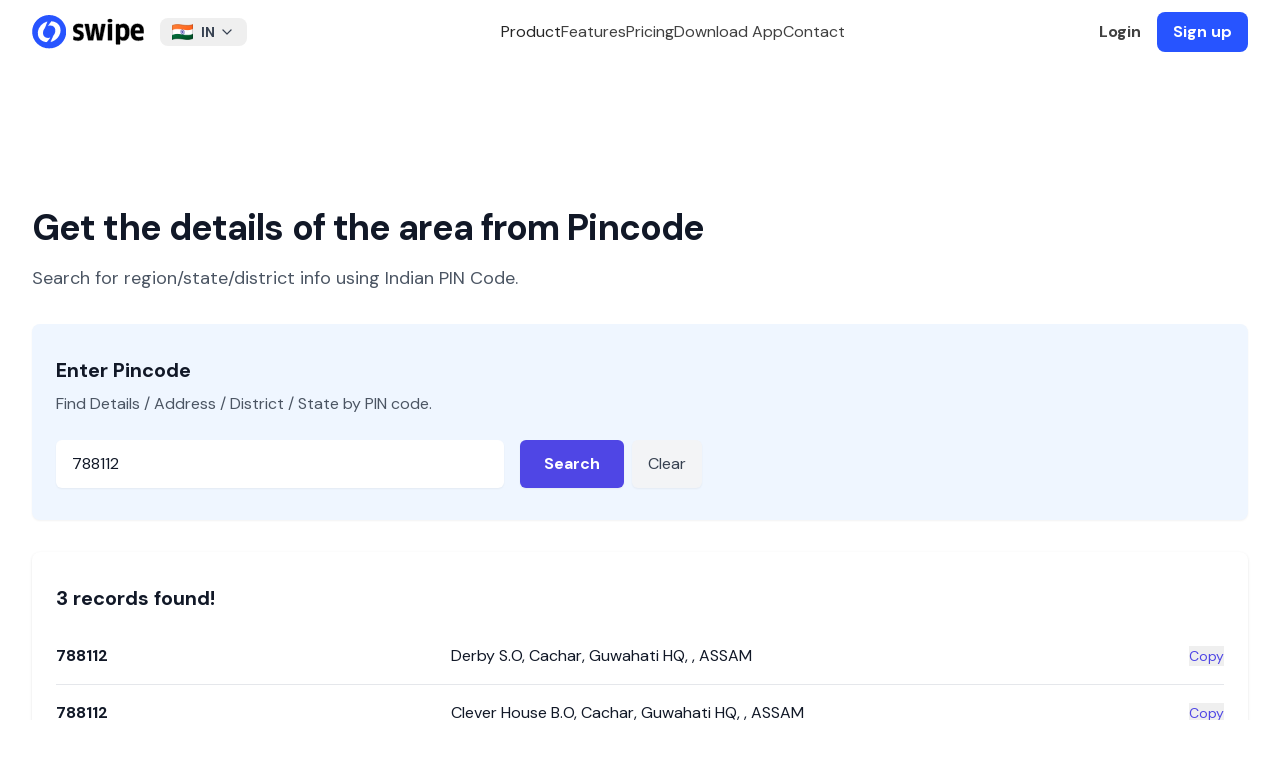

--- FILE ---
content_type: application/javascript
request_url: https://getswipe.azureedge.net/getswipe/_next/static/chunks/2774-dbc3b9a9fe6063c5.js
body_size: 8509
content:
"use strict";(self.webpackChunk_N_E=self.webpackChunk_N_E||[]).push([[2774],{6:function(e,s,a){a.d(s,{CountryContextProvider:function(){return m},D:function(){return n}});var t=a(7437),i=a(2265);let r=(0,i.createContext)("IN"),n=()=>(0,i.useContext)(r);function m({initialCountry:e,children:s}){let[a,n]=(0,i.useState)(e);return(0,t.jsx)(r.Provider,{value:a,children:s})}},2774:function(e,s,a){a.d(s,{default:function(){return x}});var t=a(7437),i=a(2265),r=a(7449),n=a.n(r),m=JSON.parse('{"IN":{"main_heading":"Get in touch with Swipe! \uD83C\uDDEE\uD83C\uDDF3","contact":"+91 8121 33 5436","email":"support@getswipe.in","footer_line":"Ab Business Karo, Tension Free!","lead_second_line":"Give us a call anytime, we endeavour to answer all enquiries."},"AE":{"main_heading":"Get in touch with Swipe! \uD83C\uDDE6\uD83C\uDDEA","contact":"","email":"support@getswipe.in","footer_line":"Smart invoicing for UAE businesses","lead_second_line":"Send us an email anytime, we endeavour to answer all enquiries."}}'),o=a(9743),l=a(180),u=a(6278),c=a(8951),d=a(6),g=a(6517),p=a(9655),b=a(2844);let h=(0,i.forwardRef)((e,s)=>{let a=(0,i.useRef)(null),[r,n]=(0,i.useState)(null),m=(0,i.useRef)(null);return(0,i.useImperativeHandle)(s,()=>({get_token:async()=>r,get_new_token:async()=>(a.current.resetCaptcha(),new Promise((e,s)=>{m.current={resolve:e,reject:s},a.current.execute()}))})),(0,t.jsx)(b.Z,{sitekey:"b07edc1e-156c-4742-abc0-6094c0689af6",onVerify:s=>{n(s),m.current&&(m.current.resolve(s),m.current=null),e.onVerify?.(s)},ref:a,size:"invisible"})});function x({location:e,demoMessage:s}){let[a,r]=(0,i.useState)(!1),[b,x]=(0,i.useState)({}),w=i.useRef(null),y=(0,d.D)(),{showToast:f}=(0,p.p)(),v=m[y]||m.IN;(0,i.useEffect)(()=>(sessionStorage.setItem(g.Co,"true"),()=>{sessionStorage.removeItem(g.Co)}),[]);let S=async s=>{s.preventDefault();let a=s.currentTarget,t=new FormData(a),i=t.get("name")?.toString(),n=t.get("phone")?.toString(),m=t.get("email")?.toString(),l="",u="",c="";if(i||(l="Name is required."),n&&/^\+?[1-9]\d{9,10}$/.test(n)||"IN"!=y||(u="Please enter a valid phone number."),(!m||/^[^\s@]+@[^\s@]+\.[^\s@]+$/.test(m))&&(m||"IN"==y)||(c="Please enter a valid email address."),l||u||c){x({name:l,phone:u,email:c});return}t.set("location",e||"Contact Page"),t.set("countryCode",y),t.set("description",j);let d="";w.current&&"function"==typeof w.current.get_new_token&&(d=await w.current.get_new_token()),t.set("captchaToken",d),r(!0);try{(await (0,o.sg)("utils/website_contact_us",t,f)).success&&(sessionStorage.setItem(g.mi,"true"),f({message:"Thank you for contacting us! We will get back to you soon.",type:"success",position:"top-right",duration:3e3}),a.reset(),x({name:"",phone:"",email:""}))}catch(e){f({message:"Failed to submit your message. Please try again later.",type:"error",position:"top-right",duration:3e3})}finally{r(!1)}},I=e=>{let{name:s,value:a}=e.target;x(e=>{let t={...e};return"name"===s&&""!==a.trim()&&(t.name=""),"phone"===s&&/^\+?[1-9]\d{1,14}$/.test(a)&&(t.phone=""),"email"===s&&/^[^\s@]+@[^\s@]+\.[^\s@]+$/.test(a)&&(t.email=""),t})},[j,N]=(0,i.useState)(s||""),k=e=>{N(e)};return(0,t.jsxs)(t.Fragment,{children:[(0,t.jsx)(n(),{children:(0,t.jsx)("title",{children:"Swipe Invoicing and Billing | Contact Us"})}),(0,t.jsx)("div",{className:"bg-primary/10 flex items-center overflow-y-auto max-h-screen",children:(0,t.jsxs)("div",{className:"container max-w-6xl max-h-screen mx-auto flex flex-col md:flex-row gap-10 md:gap-20",children:[(0,t.jsxs)("div",{className:"flex-[2] flex flex-col justify-center max-w-xl pl-10",children:[(0,t.jsxs)("h2",{className:"lg:text-5xl text-4xl font-black text-black mb-3 tracking-tight",children:["Get in touch ",(0,t.jsx)("br",{}),"with us"]}),(0,t.jsx)("p",{className:"text-lg text-gray-700 mb-7 max-w-md",children:"Get help with pricing plans, schedule a demo, explore use-cases for your business, and more."}),(0,t.jsxs)("div",{className:"flex flex-col gap-4 text-black mb-6 mt-3",children:[(0,t.jsx)("h3",{className:"text-xl font-semibold",children:"Contact Information"}),(0,t.jsx)("p",{className:"text-sm",children:"Reach out to sales. We respond fast!"}),(0,t.jsxs)("div",{className:"space-y-4",children:[v.contact&&(0,t.jsx)("div",{children:(0,t.jsx)("a",{href:`https://api.whatsapp.com/send?phone=${v.contact.replace(/\D/g,"")}&text=${encodeURIComponent(g.Zh)}`,className:"font-bold text-2xl",target:"_blank",rel:"noopener noreferrer",children:(0,t.jsxs)("span",{className:"flex items-center gap-2 text-black",children:[(0,t.jsx)(u.Z,{})," ",v.contact]})})}),v.email&&(0,t.jsx)("div",{children:(0,t.jsx)("a",{href:`mailto:${v.email}`,target:"_blank",rel:"noopener noreferrer",children:(0,t.jsxs)("span",{className:"flex items-center gap-2 text-2xl",children:[(0,t.jsx)(c.Z,{})," ",v.email]})})})]})]}),(0,t.jsx)("div",{children:(0,t.jsx)(l.i,{textClassName:"lg:text-left text-center",className:"lg:justify-start justify-start items-center",containerClassName:"md:items-start",showStars:!0})})]}),(0,t.jsxs)("div",{className:"flex-[3] basis-0 min-w-0 flex flex-col justify-start items-stretch py-8 px-6 md:px-10 overflow-y-auto max-h-[90vh]",children:[(0,t.jsxs)("form",{onSubmit:S,className:"w-full bg-white rounded-xl space-y-5 lg:space-y-7 p-4 md:p-8",children:[(0,t.jsxs)("div",{children:[(0,t.jsx)("label",{className:"block text-sm font-semibold text-gray-700 mb-1",children:"Your Name or Company Name*"}),(0,t.jsx)("input",{name:"name",required:!0,onChange:I,className:"w-full border focus:ring-black border-gray-300 rounded-lg px-4 py-2 text-gray-900 text-base focus:border-black focus:ring-black outline-none placeholder:text-gray-400 transition",placeholder:"Enter your name"}),b.name&&(0,t.jsx)("p",{className:"text-red-500 text-xs mt-1",children:b.name})]}),"IN"==y&&(0,t.jsxs)("div",{children:[(0,t.jsx)("label",{className:"block text-sm font-semibold text-gray-700 mb-1",children:"Phone Number*"}),(0,t.jsx)("input",{name:"phone",type:"tel",required:!0,onChange:I,className:"w-full border border-gray-300 rounded-lg px-4 py-2 text-gray-900 text-base focus:border-black focus:ring-black outline-none placeholder:text-gray-400 transition",placeholder:"Enter phone number"}),b.phone&&(0,t.jsx)("p",{className:"text-red-500 text-xs mt-1",children:b.phone})]}),(0,t.jsxs)("div",{children:[(0,t.jsxs)("label",{className:"block text-sm font-semibold text-gray-700 mb-1",children:["Your Email ","IN"==y?"":"*"]}),(0,t.jsx)("input",{name:"email",type:"email",onChange:I,className:"w-full border border-gray-300 rounded-lg px-4 py-2 text-gray-900 text-base focus:border-black focus:ring-black outline-none placeholder:text-gray-400 transition",placeholder:"Enter your email"}),b.email&&(0,t.jsx)("p",{className:"text-red-500 text-xs mt-1",children:b.email})]}),(0,t.jsxs)("div",{children:[(0,t.jsx)("label",{className:"block text-sm font-semibold text-gray-700 mb-2",children:"Your message to us!"}),(0,t.jsx)("div",{className:"mb-3 flex flex-wrap gap-2",children:["I want to schedule a demo","I want to know more about Swipe","Help me with pricing details","I have a question about a feature","know more about a feature"].map((e,s)=>(0,t.jsx)("button",{type:"button",onClick:()=>k(e),className:"text-xs lg:text-sm rounded-full bg-orange-100 hover:bg-orange-200 text-orange-800 px-3 py-1 border border-orange-200 font-medium transition",children:e},s))}),(0,t.jsx)("textarea",{name:"description",rows:2,value:j,onChange:e=>N(e.target.value),className:"w-full border border-gray-300 rounded-md px-4 py-3 text-gray-900 text-base focus:border-black focus:ring-black outline-none placeholder:text-gray-400 resize-none transition",placeholder:"Type your message..."})]}),(0,t.jsx)(h,{ref:w}),(0,t.jsx)("button",{type:"submit",disabled:a,className:`w-full bg-primary text-white rounded-md py-3 text-lg font-semibold transition hover:bg-gray-900 ${a?"opacity-50 cursor-not-allowed":""}`,children:a?"Submitting...":"Contact Us"})]}),(0,t.jsx)("div",{className:"text-xs text-neutral-500 mt-1 pl-4",children:"You'll hear from us within 2 hours (during business hours). Your info is safe and will never be shared."})]})]})})]})}},180:function(e,s,a){a.d(s,{i:function(){return x}});var t=a(7437),i=a(2265),r=a(5282),n=a(6391),m=a(831),o=a(4446),l=a(5817),u=a(6648),c=a(8597),d=a(6650),g=JSON.parse('[{"index":1,"name":"Pramod","designation":"Shri Vinayaka Traders, Bengaluru","quote":"ನನ್ನ ವ್ಯಾಪಾರ ಈ ಮಟ್ಟಕ್ಕೆ ತಲುಪುತ್ತದೆ ಎಂದು ನಾನು ಅಂದುಕೊಂಡಿರಲಿಲ್ಲ","image":"/images/customers-small/1.webp","blurImage":"/images/compressed/customers-small/1.webp"},{"index":2,"name":"Tilak Reddy","designation":"Rawperks, Bengaluru","quote":"I love Swipe\'s super cool & easy UI!","image":"/images/customers-small/2.webp","blurImage":"/images/compressed/customers-small/2.webp"},{"index":3,"name":"Samit Bera","designation":"Haldar Creation, Kolkata","quote":"पहले multiple SKUs संभालना मुश्किल था, अब Swipe से सब आसान है!","image":"/images/customers-small/3.webp","blurImage":"/images/compressed/customers-small/3.webp"},{"index":4,"name":"P. Guru","designation":"Airguru, Chennai","quote":"We love Swipe support. They help us in our mother tongue, Tamil.","image":"/images/customers-small/4.webp","blurImage":"/images/compressed/customers-small/4.webp"},{"index":5,"name":"Khushboo Baheti","designation":"Label Khushboo Baheti, Hyderabad","quote":"Inventory Management is super easy with Swipe.","image":"/images/customers-small/5.webp","blurImage":"/images/compressed/customers-small/5.webp"},{"index":6,"name":"Rajesh","designation":"Fire Army Safety Solutions, Bengaluru","quote":"Swipe ನಲ್ಲಿ E-Way Bills ಮಾಡುವುದು ತುಂಬಾ ಸುಲಭ!","image":"/images/customers-small/6.webp","blurImage":"/images/compressed/customers-small/6.webp"},{"index":7,"name":"Sudipto Saha","designation":"Paint Emporium, Kolkata","quote":"Swipe এর সঙ্গে GST বিলিং খুবই সহজ।","image":"/images/customers-small/7.webp","blurImage":"/images/compressed/customers-small/7.webp"},{"index":8,"name":"Sandeep","designation":"Plant Barn, Hyderabad","quote":"Swipe is very easy to use. I recommend it to both small-scale & large-scale businesses.","image":"/images/customers-small/8.webp","blurImage":"/images/compressed/customers-small/8.webp"},{"index":9,"name":"Guru","designation":"G1 Clothing, Chennai","quote":"Swipe made sharing bills easy via WhatsApp.","image":"/images/customers-small/9.webp","blurImage":"/images/compressed/customers-small/9.webp"},{"index":10,"name":"Priya Sudha K","designation":"S Agri Foods, Hyderabad","quote":"Swipe helped us in streamlining our orders.","image":"/images/customers-small/10.webp","blurImage":"/images/compressed/customers-small/10.webp"},{"index":11,"name":"Reshma ","designation":"MITU Foundation, Bengaluru","quote":"ನಾನು Swipe ಬಳಸಿ Bills, Catalogs ಮತ್ತು Reports ಳನ್ನು ಸುಲಭವಾಗಿ ರಚಿಸುತ್ತಿದ್ದೇನೆ.","image":"/images/customers-small/11.webp","blurImage":"/images/compressed/customers-small/11.webp"},{"index":12,"name":"Mithil Jodawat","designation":"Jodawat Jewellers, Mumbai","quote":"Swipe is hands down the most reliable billing software!","image":"/images/customers-small/12.webp","blurImage":"/images/compressed/customers-small/12.webp"},{"index":13,"name":"Rony Roy","designation":"AtoZ Mart, Kolkata","quote":"Swipe has upgraded our billing from manual to a professional digital system.","image":"/images/customers-small/13.webp","blurImage":"/images/compressed/customers-small/13.webp"},{"index":14,"name":"Tharaka","designation":"S2 Connects, Hyderabad","quote":"Swipe customer support is very good and the product is excellent.","image":"/images/customers-small/14.webp","blurImage":"/images/compressed/customers-small/14.webp"},{"index":15,"name":"Siva Sankar","designation":"Owner, Veda Digipress, Hyderabad","quote":"Swipe is very useful for SMEs,","image":"/images/customers-small/15.webp","blurImage":"/images/compressed/customers-small/15.webp"},{"index":16,"name":"Anil Khengle","designation":"Atharva Punch Maker, Pune","quote":"मी सर्व व्यवसायांना Swipeचा वापर करण्याची शिफारस करतो","image":"/images/customers-small/16.webp","blurImage":"/images/compressed/customers-small/16.webp"},{"index":17,"name":"Yogesh","designation":"Shri Hari Tyres, Thanjavur","quote":"பில்லிங் செய்வது வேகமாகவும், GST தாக்கல் செய்வது எளிதாகவும் உள்ளது. Swipe ற்கு நன்றி.","image":"/images/customers-small/17.webp","blurImage":"/images/compressed/customers-small/17.webp"},{"index":18,"name":"Purushothavan","designation":"UK Turning Works, Chennai","quote":"Swipe gave me freedom from using Excel for invoicing.","image":"/images/customers-small/18.webp","blurImage":"/images/compressed/customers-small/18.webp"},{"index":19,"name":"Manish","designation":"Elephant Ad Agency, Hyderabad","quote":"Get hassle-free experience with Swipe.","image":"/images/customers-small/19.webp","blurImage":"/images/compressed/customers-small/19.webp"},{"index":20,"name":"Shekhar Reddy","designation":"Little Life Garments, Hyderabad","quote":"We are addicted to Swipe and use it across all our branches!","image":"/images/customers-small/20.webp","blurImage":"/images/compressed/customers-small/20.webp"},{"index":21,"name":"Saurabh Saraswat","designation":"MediDevice HealthExperts, New Delhi","quote":"Swipe\'s Real-time Insights leveled up my business.\\nSwipe has the best customer support.","image":"/images/customers-small/21.webp","blurImage":"/images/compressed/customers-small/21.webp"},{"index":22,"name":"Naidu","designation":"Aurora Bio Solutions, Hyderabad","quote":"నా Inventory ని Swipe లో చాలా సులువుగా మేనేజ్ చేసుకుంటాను.","image":"/images/customers-small/22.webp","blurImage":"/images/compressed/customers-small/22.webp"},{"index":23,"name":"E.Panneerselvam","designation":"Indie Engineers LLP, Tamil Nadu","quote":"Swipe helps us to be up-to-date in our business.","image":"/images/customers-small/23.webp","blurImage":"/images/compressed/customers-small/23.webp"},{"index":24,"name":"Harsh Sethi","designation":"Tron Technologies, New Delhi","quote":"Swipe is a must-have for all businesses.","image":"/images/customers-small/24.webp","blurImage":"/images/compressed/customers-small/24.webp"},{"index":25,"name":"Ramu","designation":"Microchip Technologies, Hyderabad","quote":"Swipe మొబైల్ యాప్‌తో ఎవ్వరైనా instant గా Invoices షేర్ చేయవచ్చు.\\nWith Swipe, Ab karo business tension-free! ","image":"/images/customers-small/25.webp","blurImage":"/images/compressed/customers-small/25.webp"},{"index":26,"name":"Nishant Gupta","designation":"Gem Spright, Mumbai","quote":"Swipe के साथ मेरा business भी upgrade हो रहा है!","image":"/images/customers-small/26.webp","blurImage":"/images/compressed/customers-small/26.webp"},{"index":27,"name":"Magesh","designation":"Red Pixels Photography, Chennai","quote":"Swipe\'s daily Business Reports are extremely helpful.","image":"/images/customers-small/27.webp","blurImage":"/images/compressed/customers-small/27.webp"},{"index":28,"name":"Rupa Devi","designation":"Oxygen Sports, Hyderabad","quote":"Swipe is exactly what I needed for my business.","image":"/images/customers-small/28.webp","blurImage":"/images/compressed/customers-small/28.webp"},{"index":29,"name":"Vipin Kumar","designation":"Concept Marketing, Bengaluru","quote":"I have recommended Swipe to more than 40 businesses.","image":"/images/customers-small/29.webp","blurImage":"/images/compressed/customers-small/29.webp"},{"index":30,"name":"Manish Gaur","designation":"Mybakersmart, Bengaluru","quote":"With Swipe, I do my business easily on-the-go.","image":"/images/customers-small/30.webp","blurImage":"/images/compressed/customers-small/30.webp"},{"index":31,"name":"Justin","designation":"Nail Stories, Hyderabad","quote":"Swipe is fast, easy and friendly to use","image":"/images/customers-small/31.webp","blurImage":"/images/compressed/customers-small/31.webp"},{"index":32,"name":"Sachin Pandey","designation":"Lucent Drop India, Delhi","quote":"मैं Swipe से कुछ ही सेकंड में E-Invoices बना लेता हूँ|","image":"/images/customers-small/32.webp","blurImage":"/images/compressed/customers-small/32.webp"},{"index":33,"name":"Abhishek Dutta","designation":"Ashirvad Entertainment, Kolkata","quote":"আমার ব্যবসা বৃদ্ধিতে Swipe 30% এর বেশি অবদান রেখেছে","image":"/images/customers-small/33.webp","blurImage":"/images/compressed/customers-small/33.webp"},{"index":34,"name":"Dr. P. Naveen Kumar","designation":"Physiotherapist, Hyderabad","quote":"I manage both my clinics easily with Swipe.","image":"/images/customers-small/34.webp","blurImage":"/images/compressed/customers-small/34.webp"},{"index":35,"name":"Kamal Khanduja","designation":"H V Steels, Delhi","quote":"अब मुझे E-Way bills बनाने के लिए घंटों इंतज़ार नहीं करना पड़ता है","image":"/images/customers-small/35.webp","blurImage":"/images/compressed/customers-small/35.webp"},{"index":36,"name":"CA Pradyumna Teja K","designation":"Murthy & Kanth, Chartered  Accountants, Hyderabad","quote":"Swipe has made our life very easy.","image":"/images/customers-small/36.webp","blurImage":"/images/compressed/customers-small/36.webp"},{"index":37,"name":"Varun Reddy","designation":"Casanova Trends, Hyderabad","quote":"Swipe should be every business\'s first choice for invoicing.","image":"/images/customers-small/37.webp","blurImage":"/images/compressed/customers-small/37.webp"},{"index":38,"name":"Mohammad Yaqoob Reshi","designation":"Laxmi Kesar Bhandar, Pulwama, J&K","quote":"Switch to Swipe billing to make your life easy","image":"/images/customers-small/38.webp","blurImage":"/images/compressed/customers-small/38.webp"},{"index":39,"name":"Sakshat Gandhi","designation":"Baylink, Delhi","quote":"From Invoicing to Integrations, Swipe is best billing software.","image":"/images/customers-small/39.webp","blurImage":"/images/compressed/customers-small/39.webp"},{"index":40,"name":"Junaid Alam Khan","designation":"MK Signage, Hyderabad","quote":"I make E-way bills instantly on Swipe, with zero downtime. ","image":"/images/customers-small/40.webp","blurImage":"/images/compressed/customers-small/40.webp"},{"index":41,"name":"Anandha Saravanan","designation":"Modzo Interiors, Bengaluru","quote":"I\'m surprised...Swipe actually helped improve my business.","image":"/images/customers-small/41.webp","blurImage":"/images/compressed/customers-small/41.webp"},{"index":42,"name":"Vinay Kumar","designation":"A K Enterprises","quote":"Swipe is the best, even for beginners like me!","image":"/images/customers-small/42.webp","blurImage":"/images/compressed/customers-small/42.webp"},{"index":43,"name":"Gaurav Singh","designation":"Alliance Auto Solutions, Delhi","quote":"Swipe has completely streamlined my business operations","image":"/images/customers-small/43.webp","blurImage":"/images/compressed/customers-small/43.webp"},{"index":44,"name":"Savitha Bashetty","designation":"Deeptha Naturals, Hyderabad","quote":"Swipe is easy & budget-friendly with a lot of features.","image":"/images/customers-small/44.webp","blurImage":"/images/compressed/customers-small/44.webp"},{"index":45,"name":"Prabhat Kumar","designation":"Bajrang Enterprises, Bihar","quote":"बहुत शानदार| सब कुछ सेट है, आपको सिर्फ data put करना है और output आपके सामने।","image":"/images/customers-small/45.webp","blurImage":"/images/compressed/customers-small/45.webp"},{"index":46,"name":"Aravind N.K","designation":"Hawkmead, Bangalore","quote":"Swipe is a pocket-friendly billing app!","image":"/images/customers-small/46.webp","blurImage":"/images/compressed/customers-small/46.webp"},{"index":47,"name":"Selva Kumar","designation":"Kumar Agencies, Chennai","quote":"Swipe lets me create E-Way Bills from anywhere ","image":"/images/customers-small/47.webp","blurImage":"/images/compressed/customers-small/47.webp"},{"index":48,"name":"Manoj Kumar Sah","designation":"Manoj Gifts, Bihar","quote":"Swipe के साथ बिलिंग हुई simple","image":"/images/customers-small/48.webp","blurImage":"/images/compressed/customers-small/48.webp"},{"index":49,"name":"Prince Kumar","designation":"MBJ Color Cosmetics, Bihar","quote":"I easily manage my 30-year old family business with Swipe!","image":"/images/customers-small/49.webp","blurImage":"/images/compressed/customers-small/49.webp"},{"index":50,"name":"Shivank Dalal","designation":"Perfect Group, Delhi","quote":"मैं अपनी तीनों branches को Swipe पर ही मैनेज करता हूँ।","image":"/images/customers-small/50.webp","blurImage":"/images/compressed/customers-small/50.webp"},{"index":51,"name":"Co-founders","designation":"The Randoms Studios, Mumbai","quote":"With Swipe, everything is much easier now!","image":"/images/customers-small/51.webp","blurImage":"/images/compressed/customers-small/51.webp"},{"index":52,"name":"Harshitha Maheswari","designation":"Varalakshmi Manufacturers, Trichy","quote":"Swipe saves us a lot of time and is very useful.","image":"/images/customers-small/52.webp","blurImage":"/images/compressed/customers-small/52.webp"},{"index":53,"name":"Karunakar","designation":"Innovative water solutions, Hyderabad.","quote":"Filing GST returns has become much easier","image":"/images/customers-small/53.webp","blurImage":"/images/compressed/customers-small/53.webp"},{"index":54,"name":"Ajay Reddy","designation":"AKR Enterprises, Hyderabad","quote":"I can track all my inventory in real-time.","image":"/images/customers-small/54.webp","blurImage":"/images/compressed/customers-small/54.webp"},{"index":55,"name":"Ganesh Yaparla ","designation":"Matchday.ai","quote":"Now my invoices look and feel professional. Thanks Swipe.","image":"/images/customers-small/55.webp","blurImage":"/images/compressed/customers-small/55.webp"},{"index":56,"name":"Linga Reddy","designation":"Srilaxmi Bath World, Hyderabad","quote":"Swipe తో నేను inventory ని  సజావుగా నిర్వహించగలను.\\n","image":"/images/customers-small/56.webp","blurImage":"/images/compressed/customers-small/56.webp"}]'),p=a(6),b=a(1406);let h=async e=>({testimonials:g}),x=({textClassName:e,className:s,showStars:a=!1,containerClassName:g})=>{let[x,w]=(0,i.useState)(null),[y,f]=(0,i.useState)([]),v=(0,p.D)();(0,i.useEffect)(()=>{(async()=>{f([...(await h(v)).testimonials].sort(()=>.5-Math.random()).slice(0,5))})()},[v]);let S=(0,r.c)(0),I=(0,n.q)((0,m.H)(S,[-100,100],[-50,50]),{stiffness:100,damping:5}),j=e=>{let s=e.target.offsetWidth/2;S.set(e.nativeEvent.offsetX-s)};return(0,t.jsxs)("div",{className:(0,d.cn)("mb-10 mt-10 flex flex-col items-center",g),children:[(0,t.jsxs)("div",{className:(0,d.cn)("mb-2 flex flex-col items-center sm:flex-row",s),children:[(0,t.jsx)("div",{className:"mb-4 flex flex-row items-center sm:mb-0",children:y.map((e,s)=>(0,t.jsxs)("div",{className:"group relative -mr-3",onMouseEnter:()=>w(s),onMouseLeave:()=>w(null),children:[(0,t.jsx)(o.M,{children:x===s&&(0,t.jsxs)(l.E.div,{initial:{opacity:0,y:20,scale:.6},animate:{opacity:1,y:0,scale:1,transition:{type:"spring",stiffness:160,damping:20}},exit:{opacity:0,y:20,scale:.6},style:{translateX:I,whiteSpace:"nowrap"},className:"absolute -top-16 left-1/2 z-50 flex -translate-x-1/2 flex-col items-center justify-center rounded-md bg-neutral-900 px-4 py-2 text-xs shadow-xl",children:[(0,t.jsx)("div",{className:"absolute inset-x-0 -bottom-px z-30 mx-auto h-px w-[20%] bg-gradient-to-r from-transparent via-emerald-500 to-transparent"}),(0,t.jsx)("div",{className:"absolute inset-x-0 -bottom-px z-30 mx-auto h-px w-[70%] bg-gradient-to-r from-transparent via-sky-500 to-transparent"}),(0,t.jsxs)("div",{className:"flex items-center gap-2",children:[(0,t.jsx)("div",{className:"relative z-30 text-sm font-bold text-white",children:e.name}),(0,t.jsx)("div",{className:"rounded-sm bg-neutral-950 px-1 py-0.5 text-xs text-neutral-300",children:e.designation})]})]})}),(0,t.jsx)("div",{className:"animation-container",children:(0,t.jsx)(l.E.div,{initial:{opacity:0},animate:{rotate:`${15*Math.random()-5}deg`,scale:1,opacity:1},whileHover:{scale:1.05,zIndex:30},transition:{duration:.2},className:"relative overflow-hidden rounded-full border-2 border-neutral-200",children:(0,t.jsx)(u.default,{onMouseMove:j,height:100,width:100,src:(0,b.ui)(e.image),alt:e.name,placeholder:"blur",blurDataURL:(0,b.ui)(e.blurImage),loading:"lazy",quality:75,className:"h-12 w-12 object-cover object-top rounded-full"})})})]},e.name))}),(0,t.jsx)("div",{className:"ml-6 flex justify-start",children:[void 0,void 0,void 0,void 0,void 0].map((e,s)=>(0,t.jsx)(c.Z,{className:a?"mx-1 h-4 w-4 text-yellow-400":"hidden"},s))})]}),(0,t.jsx)("p",{className:(0,d.cn)("relative z-40 text-left text-sm font-bold text-neutral-500",e),children:"Trusted by 20,00,000+ businesses"})]})}},9655:function(e,s,a){a.d(s,{default:function(){return p},p:function(){return d}});var t=a(7437),i=a(2265),r=a(4446),n=a(5817);let m={success:"bg-green-500 text-white",error:"bg-red-500 text-white",info:"bg-blue-500 text-white",warning:"bg-yellow-500 text-black"},o={"top-right":"top-4 right-4","top-left":"top-4 left-4","bottom-right":"bottom-4 right-4","bottom-left":"bottom-4 left-4"},l={success:"\uD83E\uDD73",error:"\uD83D\uDE14",info:"ℹ️",warning:"⚠️"};var u=({type:e="info",position:s="top-right",message:a,duration:u=3e3,className:c="",onClose:d})=>((0,i.useEffect)(()=>{let e=setTimeout(()=>{d?.()},u);return()=>clearTimeout(e)},[u,d]),(0,t.jsx)(r.M,{children:(0,t.jsx)(n.E.div,{initial:{opacity:0,x:30},animate:{opacity:1,x:0},exit:{opacity:0,x:30},transition:{type:"spring",damping:20,stiffness:300},className:`
          fixed z-50 px-4 py-3 rounded shadow 
          ${m[e]} 
          ${o[s]} 
          ${c}
        `,role:"alert","aria-live":"assertive","aria-atomic":"true",children:(0,t.jsxs)("span",{className:"inline-flex items-center font-medium",children:[(0,t.jsx)("span",{className:"mr-2",children:l[e]}),a]})},"toast")}));let c=(0,i.createContext)(void 0),d=()=>{let e=(0,i.useContext)(c);if(!e)throw Error("useToast must be used within a ToastProvider");return e},g=0;var p=({children:e})=>{let[s,a]=(0,i.useState)([]),r=(0,i.useCallback)(e=>{let s=++g;a(a=>[...a,{id:s,...e}])},[]),n=e=>{a(s=>s.filter(s=>s.id!==e))};return(0,t.jsxs)(c.Provider,{value:{showToast:r},children:[e,s.map(({id:e,...s})=>(0,t.jsx)(u,{...s,onClose:()=>n(e)},e))]})}},1406:function(e,s,a){a.d(s,{Ol:function(){return r},ui:function(){return i}});var t=a(6517);let i=e=>e&&(e.startsWith("http://")||e.startsWith("https://")||!e.startsWith("/images"))?e:`https://getswipe.azureedge.net/getswipe${e}`,r=async e=>{let s=new URLSearchParams({"api-key":t.O3,format:"json","filters[pincode]":e}),a=await fetch(`https://api.data.gov.in/resource/6176ee09-3d56-4a3b-8115-21841576b2f6?${s.toString()}`,{headers:{accept:"application/json"}});if(!a.ok)return{success:!1};let i=await a.json();return i.success=!0,i}},9743:function(e,s,a){a.d(s,{R1:function(){return r},sg:function(){return n}});let t=a(8472).Z.create({baseURL:"https://app.getswipe.in/api/",headers:{"Content-Type":"application/json"}}),i=(e,s)=>("Network Error"===e.message?s({message:"Network error. Please check your internet connection.",type:"error",position:"top-right",duration:3e3}):(console.error("API call error:",e),s({message:"Something went wrong. Please try again later.",type:"error",position:"top-right",duration:3e3})),Promise.reject(e));t.interceptors.response.use(e=>e,e=>Promise.reject(e));let r=async(e,s)=>{try{let a=await t.get(`${e}`);if(a.data&&!1===a.data.success)return s({message:a.data.message||"Request failed.",type:"error",position:"top-right",duration:3e3}),Promise.reject(a.data);return a.data}catch(e){i(e,s)}},n=async(e,s,a)=>{try{return(await t.post(`${e}`,s)).data}catch(e){i(e,a)}}}}]);